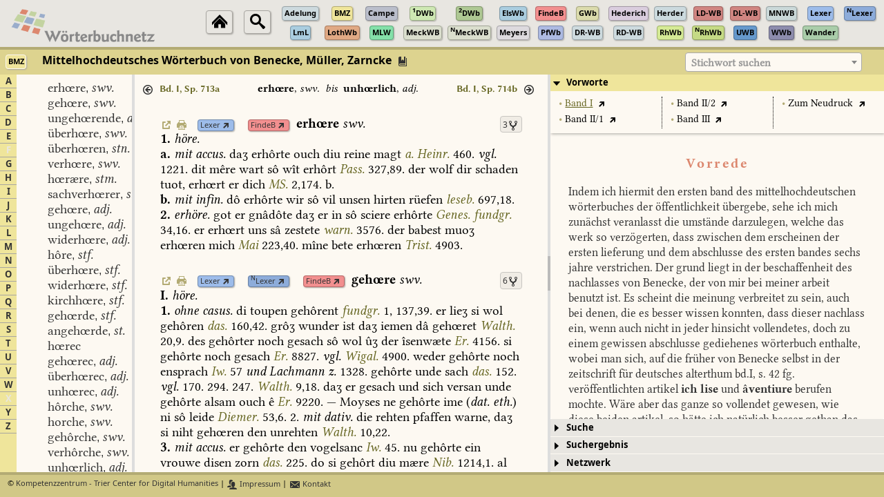

--- FILE ---
content_type: text/javascript
request_url: https://woerterbuchnetz.de/Woerterbuecher/BMZ/renderArticle.js?_=1768953640544
body_size: 1933
content:
globVars.setupStyles['BMZ'] = function () {
    $('.bmz-author-italics-base').css('font-family', 'Komplett-Italic').css('color', modifyColor(globVars.wbProperties['BMZ'].signalcolor, 1.0));
    $('.bmz-author-italics-super').css('font-family', 'Komplett-Italic').css('vertical-align', 'super').css('font-size', '75%').css('color', '#000000');
    $('.bmz-author-spaced-base').css('font-family', 'Komplett').css('color', '#000000');
    $('.bmz-bibl-italics-base').css('font-family', 'Komplett-Italic').css('color', '#000000');
    $('.bmz-date-recte-base').css('font-family', 'Komplett').css('color', '#000000');
    $('.bmz-def-italics-base').css('font-family', 'Komplett-Italic').css('color', '#000000');
    $('.bmz-def-italics-super').css('font-family', 'Komplett-Italic').css('vertical-align', 'super').css('font-size', '75%').css('color', '#000000');
    $('.bmz-def-italics-spaced').css('font-family', 'Komplett-Italic').css('letter-spacing', '0.125em').css('padding-left', '0.25em').css('color', '#000000');
    $('.bmz-etym-bold-base').css('font-family', 'Komplett-Bold').css('color', '#000000');
    $('.bmz-etym-italics-base').css('font-family', 'Komplett-Italic').css('color', '#000000');
    $('.bmz-etym-italics-super').css('font-family', 'Komplett-Italic').css('vertical-align', 'super').css('font-size', '75%').css('color', '#000000');
    $('.bmz-etym-italics-spaced').css('font-family', 'Komplett-Italic').css('letter-spacing', '0.125em').css('padding-left', '0.25em').css('color', '#000000');
    $('.bmz-gram-italics-base').css('font-family', 'Komplett-Italic').css('color', '#000000');
    $('.bmz-gramgrp-bold-base').css('font-family', 'Komplett-Bold').css('color', '#000000');
    $('.bmz-gramgrp-italics-base').css('font-family', 'Komplett-Italic').css('color', '#000000');
    $('.bmz-gramgrp-italics-super').css('font-family', 'Komplett-Italic').css('vertical-align', 'super').css('font-size', '75%').css('color', '#000000');
    $('.bmz-gramgrp-italics-spaced').css('font-family', 'Komplett-Italic').css('letter-spacing', '0.125em').css('padding-left', '0.25em').css('color', '#000000');
    $('.bmz-idlinkend-unknown-none').css('font-family', 'Komplett').css('color', '#000000');
    $('.bmz-idlinkstart-unknown-none').css('font-family', 'Komplett').css('color', '#000000');
    $('.bmz-lang-bold-base').css('font-family', 'Komplett-Bold').css('color', '#000000');
    $('.bmz-lang-italics-base').css('font-family', 'Komplett-Italic').css('color', '#000000');
    $('.bmz-lang-recte-base').css('font-family', 'Komplett').css('color', '#000000');
    $('.bmz-lang-recte-spaced').css('font-family', 'Komplett').css('letter-spacing', '0.125em').css('padding-left', '0.25em').css('color', '#000000');
    $('.bmz-lang-italics-spaced').css('font-family', 'Komplett-Italic').css('letter-spacing', '0.125em').css('padding-left', '0.25em').css('color', '#000000');
    $('.bmz-lemma-recte-base').css('font-family', 'Komplett-Bold').css('color', '#000000');
    $('.bmz-name-italics-base').css('font-family', 'Komplett-Italic').css('color', '#000000');
    $('.bmz-name-recte-base').css('font-family', 'Komplett').css('color', '#000000');
    $('.bmz-quote-bold-base').css('font-family', 'Komplett-Bold').css('color', '#000000');
    $('.bmz-quote-italics-base').css('font-family', 'Komplett-Italic').css('color', '#000000');
    $('.bmz-quote-recte-base').css('font-family', 'Komplett').css('color', '#000000');
    $('.bmz-quote-recte-super').css('font-family', 'Komplett').css('vertical-align', 'super').css('font-size', '75%').css('color', '#000000');
    $('.bmz-quote-recte-spaced').css('font-family', 'Komplett').css('letter-spacing', '0.125em').css('padding-left', '0.25em').css('color', '#000000');
    $('.bmz-qvzidlinkend-unknown-none').css('font-family', 'Komplett').css('color', '#000000');
    $('.bmz-qvzidlinkstart-unknown-none').css('font-family', 'Komplett').css('color', '#000000');
    $('.bmz-ref-bold-base').css('font-family', 'Komplett-Bold').css('color', '#000000');
    $('.bmz-ref-italics-base').css('font-family', 'Komplett-Italic').css('color', '#000000');
    $('.bmz-ref-italics-super').css('font-family', 'Komplett-Italic').css('vertical-align', 'super').css('font-size', '75%').css('color', '#000000');
    $('.bmz-ref-recte-base').css('font-family', 'Komplett').css('color', '#000000');
    $('.bmz-ref-recte-super').css('font-family', 'Komplett').css('vertical-align', 'super').css('font-size', '75%').css('color', '#000000');
    $('.bmz-ref-recte-spaced').css('font-family', 'Komplett').css('letter-spacing', '0.125em').css('padding-left', '0.25em').css('color', '#000000');
    $('.bmz-reflemma-recte-base').css('font-family', 'Komplett-Bold').css('color', '#000000');
    $('.bmz-root-italics-base').css('font-family', 'Komplett-Italic').css('color', '#000000');
    $('.bmz-root-recte-base').css('font-family', 'Komplett').css('color', '#000000');
    $('.bmz-sense-bold-base').css('font-family', 'Komplett-Bold').css('color', '#000000');
    $('.bmz-sense-italics-base').css('font-family', 'Komplett-Italic').css('color', '#000000');
    $('.bmz-sense-italics-super').css('font-family', 'Komplett-Italic').css('vertical-align', 'super').css('font-size', '75%').css('color', '#000000');
    $('.bmz-sense-italics-spaced').css('font-family', 'Komplett-Italic').css('letter-spacing', '0.125em').css('padding-left', '0.25em').css('color', '#000000');
    $('.bmz-sense-recte-base').css('font-family', 'Komplett').css('color', '#000000');
    $('.bmz-sense-recte-super').css('font-family', 'Komplett').css('vertical-align', 'super').css('font-size', '75%').css('color', '#000000');
    $('.bmz-sense-recte-spaced').css('font-family', 'Komplett').css('letter-spacing', '0.125em').css('padding-left', '0.25em').css('color', '#000000');
    $('.bmz-sensemark-recte-base').css('font-family', 'Komplett-Bold').css('color', '#000000');
    $('.bmz-sic-italics-base').css('font-family', 'Komplett-Italic').css('color', '#000000');
    $('.bmz-title-italics-base').css('font-family', 'Komplett-Italic').css('color', '#000000');
    $('.bmz-title-spaced-base').css('font-family', 'Komplett').css('color', '#000000');
    $('.bmz-trans-italics-base').css('font-family', 'Komplett-Italic').css('color', '#000000');
    $('.bmz-trans-italics-spaced').css('font-family', 'Komplett-Italic').css('letter-spacing', '0.125em').css('padding-left', '0.25em').css('color', '#000000');
    $('.bmz-unknown-bold-base').css('font-family', 'Komplett-Bold').css('color', '#000000');
    $('.bmz-unknown-recte-base').css('font-family', 'Komplett').css('color', '#000000');
    $('.bmz-variante-recte-base').css('font-family', 'Komplett-Bold').css('color', '#000000');
    $('.bmz-xr-bold-base').css('font-family', 'Komplett-Bold').css('color', '#000000');
    $('.bmz-xr-italics-base').css('font-family', 'Komplett-Italic').css('color', '#000000');
    $('.bmz-xr-recte-base').css('font-family', 'Komplett').css('color', '#000000');
    $('.bmz-xr-recte-super').css('font-family', 'Komplett').css('vertical-align', 'super').css('font-size', '75%').css('color', '#000000');
    $('.bmz-xr-italics-spaced').css('font-family', 'Komplett-Italic').css('letter-spacing', '0.125em').css('padding-left', '0.25em').css('color', '#000000');
    $('.bmz-xr-recte-spaced').css('font-family', 'Komplett').css('letter-spacing', '0.125em').css('padding-left', '0.25em').css('color', '#000000');

    $('.bmz-columnbreak-recte-none').css('font-family', 'KompLett-BoldSans').css('font-size', '87%').css('color', modifyColor(globVars.wbProperties['BMZ'].signalcolor, 1.0));
    $('.bmz-hit-link').css('font-family', 'KompLett-Bold').css('color', modifyColor(globVars.wbProperties['BMZ'].signalcolor, 1.0));
    $('.bmz-separator').css('padding', '0.25em 0em 0em 0em').css('color', '#000000');
    $('.bmz-wbnetz-link').css('color', modifyColor(globVars.wbProperties['BMZ'].bgcolormedium, 0.75));
    $('.bmz-preface-item-bullet').css('color', modifyColor(globVars.wbProperties['BMZ'].bgcolormedium, 0.75));
    $('.bmz-lemmalist-name').css('font-variant', 'small-caps').css('font-size', '112%');
    $('.bmz-lemmalist-derived').css('margin-left', '2em');

    $('.bmz-lexersigle-caps-base').css('font-family', 'KompLett-Bold').css('font-variant', 'small-caps').css('color', "#000000");
    $('.bmz-lexersigle-italics-base').css('font-family', 'KompLett-BoldItalic').css('color', '#000000');
    $('.bmz-bmzsigle-italics-base').css('font-family', 'KompLett-BoldItalic').css('color', '#000000');
    $('.bmz-nellmannsigle-recte-base').css('font-family', 'KompLett-Bold').css('color', "#000000");
    $('.bmz-aufl-recte-base').css('font-family', 'KompLett').css('color', '#000000');
    $('.bmz-aufl-recte-super').css('font-family', 'KompLett').css('vertical-align', 'super').css('font-size', '87%').css('color', '#000000');
    $('.bmz-aufl-italics-base').css('font-family', 'KompLett-Italic').css('color', '#000000');
    $('.bmz-ausg-caps-base').css('font-family', 'KompLett').css('font-variant', 'small-caps').css('color', "#000000");
    $('.bmz-ausg-recte-base').css('font-family', 'KompLett').css('color', '#000000');
    $('.bmz-ausg-recte-super').css('font-family', 'KompLett').css('vertical-align', 'super').css('font-size', '87%').css('color', '#000000');
    $('.bmz-ausg-italics-base').css('font-family', 'KompLett-Italic').css('color', '#000000');
    $('.bmz-date-caps-base').css('font-family', 'KompLett').css('font-variant', 'small-caps').css('color', "#000000");
    $('.bmz-date-italics-base').css('font-family', 'KompLett-Italic').css('color', '#000000');
    $('.bmz-komm1-italics-base').css('font-family', 'KompLett-Italic').css('font-size', '75%').css('color', '#000000');
    $('.bmz-komm2-italics-base').css('font-family', 'KompLett-Italic').css('font-size', '75%').css('color', '#000000');
    $('.bmz-datelist-start').css('font-family', 'KompLett-Bold').css('padding-top', '1.0em').css('color', '#000000');
    $('.bmz-ausg-start').css('font-family', 'KompLett-Bold').css('padding-top', '1.0em').css('color', '#000000');
    $('.bmz-refintro-recte-base').css('font-family', 'KompLett').css('color', '#000000');
}


globVars.renderArticle['BMZ'] = function (data) {

    var bmzbookDisplay = ['', 'I', 'II', 'II<sup>2</sup>', 'III'];

    var currlemid = undefined;
    var htmlContent = '';
    for (var i = 0; i < data.length; i++) {
       var linksep = ' ';
       if (currlemid == undefined) {
           currlemid = data[i].lemid;
           htmlContent += '<a href="#" onclick="displayWBNetzLink(event,\'BMZ\',\''+currlemid+'\'); return false;"><span title="Link zu diesem Artikel anzeigen" class="ui-icon ui-icon-extlink normal-icon bmz-wbnetz-link no-print"></span></a>&#x00a0;';
           htmlContent += '<a href="#" onclick="printArticle(\'BMZ\',\''+currlemid+'\'); return false;"><span title="Artikel drucken" class="ui-icon ui-icon-print normal-icon bmz-wbnetz-link no-print"></span></a>&#x00a0;';
           htmlContent += '<a id="bmz-anchor-lemid-'+currlemid+'"></a>';
           htmlContent += '<a id="bmz-anchor-bookref-'+data[i].book+','+data[i].col+','+data[i].line+'"></a>';
           htmlContent += createLinkOverview('BMZ', currlemid);
       }
       var textid = data[i].textid;
       switch (data[i].elementtype) {
          case 'bmzidlinkstart':
             htmlContent += '<span class="bmz-bmzref-unknown-none">(</span>';
             linksep = '';
          case 'idlinkstart':
          case 'awblinkstart':
             var targetsigle = data[i].word;
             var targetlemid = data[i].normword;
             htmlContent += linksep;
             htmlContent += createWBNetzLink(targetsigle, targetlemid, '', 1.0, 'lemid');
             htmlContent += '&#x00a0;';
             break;
          case 'bmzref':
          case 'linkstart':
             if (data[i].elementtype == 'linkstart') {
               htmlContent += linksep;
               htmlContent += createWBNetzLink(data[i].word, data[i].normword, '', 1.0, 'bookref');
               htmlContent += '&#x00a0;';
             }
             var bmzref = data[i].normword.split(',');
             htmlContent += '<span class="bmz-'+data[i].elementtype+'-'+data[i].typeset+'-'+data[i].charposition+'">';
             if (bmzref.length == 3) {
                if (parseInt(bmzref[0]) > 0 && parseInt(bmzref[0]) < 5) {
                   htmlContent += bmzbookDisplay[parseInt(bmzref[0])] + '.&#x00a0;';
                }
                var bmzcolumn = bmzref[1];
                htmlContent += bmzcolumn.substring(0, bmzcolumn.length-1)+'<span class="bmz-ref-recte-super">'+bmzcolumn.substring(bmzcolumn.length-1)+'</span>';
                if (parseInt(bmzref[2]) != 1) {
                   htmlContent += ',&#x00a0;'+bmzref[2];
                }
             } else {
                htmlContent += bmzref;
             }
             htmlContent += '</span>';
             break;
          case 'linkend':
             if (data[i+1].elementtype != 'list') {
                htmlContent += '<span class="bmz-bmzref-unknown-none">)</span>';
             }
             break;
          case 'qvzidlinkstart':
             var targetlemid = data[i].normword;
             htmlContent += '<a class="bmz-qvz-link sigleinfo-link" onclick="displaySigleInfo(event,\'BMZ\',\''+targetlemid+'\');">';
             break;
          case 'qvzidlinkend':
             htmlContent += '</a>';
             break;
          case 'headword':
             break;
          case 'sensemark':
             htmlContent += '<br/>';
             htmlContent += '<span class="bmz-'+data[i].elementtype+'-'+data[i].typeset+'-'+data[i].charposition+'">' + data[i].word + '</span> ';
             break;
          default:
             htmlContent += '<span id="bmz-textid-'+textid+'" class="bmz-text-word bmz-'+data[i].elementtype+'-'+data[i].typeset+'-'+data[i].charposition+'">' + data[i].word + '</span>';
             break;
       }
    }
    $('#bmz-wb-area-center-content-article-'+currlemid).html(htmlContent);
}


globVars.renderSigleInfo['BMZ'] = function (data) {

    var currlemid = undefined;
    var htmlContent = '';
    for (var i = 0; i < data.length; i++) {
       var linksep = ' ';
       if (currlemid == undefined) {
           currlemid = data[i].lemid;
       }
       var textid = data[i].textid;
       switch (data[i].elementtype) {
          case 'siglestart':
             var targetsigle = data[i].word;
             var bgcolor = globVars.wbProperties[targetsigle].bgcolormedium;
             var bordercolor = modifyColor(bgcolor, 0.75);
             htmlContent += linksep + '<a class="wbnetz-link" href="http://'+globVars.DBserver+globVars.wbnetzBase+'/wbGUI.html?sigle='+targetsigle+'&bookref='+data[i].normword+'">';
             htmlContent += '<span class="smalllinksigle" style="background-color: '+bgcolor+'; border-color: '+bordercolor+'; color: black;">';
             if (globVars.wbProperties[targetsigle].displaysigle != undefined) {
                htmlContent += globVars.wbProperties[targetsigle].displaysigle;
             } else {
                htmlContent += targetsigle;
             }
             htmlContent += '</span></a>&#x00a0;';
             htmlContent += '</span>';
             break;
          case 'sigleend':
             break;
          case 'linkstart':
             htmlContent += '<a class="bmz-qvz-link" onclick="displaySigleInfo(event,\'BMZ\',\''+data[i].word+'\');">';
             break;
          case 'linkend':
             htmlContent += '</a>';
             break;
          case 'dateliststart':
             htmlContent += '<br/>';
             htmlContent += '<span class="bmz-datelist-start">D: </span>';
             break;
          case 'ausgstart':
             htmlContent += '<br/>';
             htmlContent += '<span class="bmz-ausg-start">A: </span>';
             break;
          case 'auflstart':
          case 'kommstart':
             htmlContent += '<br/>';
             break;
          default:
             htmlContent += '<span id="bmz-textid-'+textid+'" class="bmz-text-word bmz-'+data[i].elementtype+'-'+data[i].typeset+'-'+data[i].charposition+'">' + data[i].word + '</span>';
             break;
       }
    }
    $('#text-sigleinfo-bmz-'+currlemid).html(htmlContent);
    $('#headerlabel-sigleinfo-bmz-'+currlemid).html(data[0].title);
}

